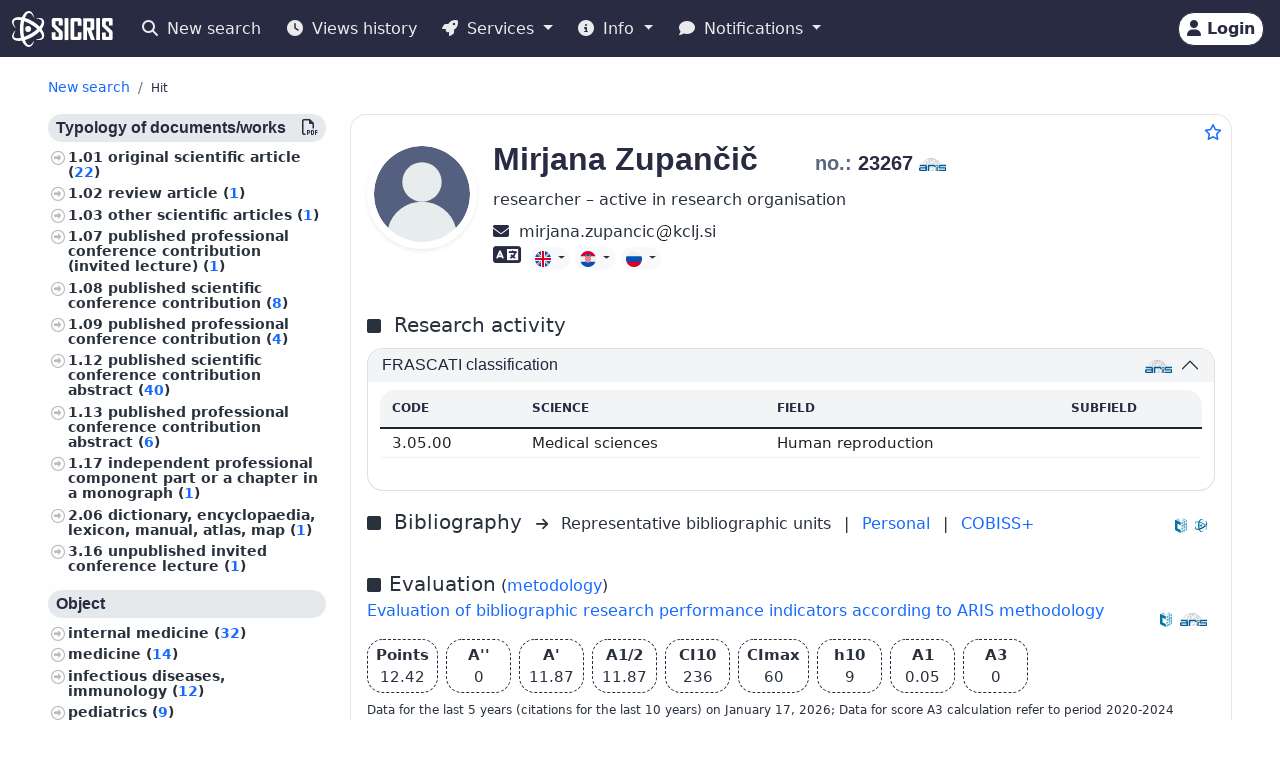

--- FILE ---
content_type: text/html;charset=UTF-8
request_url: https://cris.cobiss.net/ecris/si/en/researcher/aside/16383
body_size: 1083
content:







<div class="publications-js" data-count="86">

  
    

    
      

        

      

        
          

          
            <a href="https://home.izum.si/COBISS/bibliografije/Tipologija_eng.pdf" target="_blank" rel="noopener">
              <h6 class="bg-gray-400-light py-1 px-2 rounded">
                Typology of documents/works
                <span class="float_right">
                  <i class="far fa-file-pdf" title="PDF" aria-hidden="true"></i>
                </span>
              </h6>
            </a>
          

          

          <ul class="custom-1">
            
              
              
              

              
                <li>
                  
                    
                      1.01
                      <a href="https://cris.cobiss.net/ecris/si/en/biblio?q=as%3D(23267)%20and%20td%3D(1.01)">
                        original scientific article (<span class="link-colored">22</span>)
                      </a>
                    
                    
                  
                </li>
              

              

            
              
              
              

              
                <li>
                  
                    
                      1.02
                      <a href="https://cris.cobiss.net/ecris/si/en/biblio?q=as%3D(23267)%20and%20td%3D(1.02)">
                        review article (<span class="link-colored">1</span>)
                      </a>
                    
                    
                  
                </li>
              

              

            
              
              
              

              
                <li>
                  
                    
                      1.03
                      <a href="https://cris.cobiss.net/ecris/si/en/biblio?q=as%3D(23267)%20and%20td%3D(1.03)">
                        other scientific articles (<span class="link-colored">1</span>)
                      </a>
                    
                    
                  
                </li>
              

              

            
              
              
              

              
                <li>
                  
                    
                      1.07
                      <a href="https://cris.cobiss.net/ecris/si/en/biblio?q=as%3D(23267)%20and%20td%3D(1.07)">
                        published professional conference contribution (invited lecture) (<span class="link-colored">1</span>)
                      </a>
                    
                    
                  
                </li>
              

              

            
              
              
              

              
                <li>
                  
                    
                      1.08
                      <a href="https://cris.cobiss.net/ecris/si/en/biblio?q=as%3D(23267)%20and%20td%3D(1.08)">
                        published scientific conference contribution (<span class="link-colored">8</span>)
                      </a>
                    
                    
                  
                </li>
              

              

            
              
              
              

              
                <li>
                  
                    
                      1.09
                      <a href="https://cris.cobiss.net/ecris/si/en/biblio?q=as%3D(23267)%20and%20td%3D(1.09)">
                        published professional conference contribution (<span class="link-colored">4</span>)
                      </a>
                    
                    
                  
                </li>
              

              

            
              
              
              

              
                <li>
                  
                    
                      1.12
                      <a href="https://cris.cobiss.net/ecris/si/en/biblio?q=as%3D(23267)%20and%20td%3D(1.12)">
                        published scientific conference contribution abstract (<span class="link-colored">40</span>)
                      </a>
                    
                    
                  
                </li>
              

              

            
              
              
              

              
                <li>
                  
                    
                      1.13
                      <a href="https://cris.cobiss.net/ecris/si/en/biblio?q=as%3D(23267)%20and%20td%3D(1.13)">
                        published professional conference contribution abstract (<span class="link-colored">6</span>)
                      </a>
                    
                    
                  
                </li>
              

              

            
              
              
              

              
                <li>
                  
                    
                      1.17
                      <a href="https://cris.cobiss.net/ecris/si/en/biblio?q=as%3D(23267)%20and%20td%3D(1.17)">
                        independent professional component part or a chapter in a monograph (<span class="link-colored">1</span>)
                      </a>
                    
                    
                  
                </li>
              

              

            
              
              
              

              
                <li>
                  
                    
                      2.06
                      <a href="https://cris.cobiss.net/ecris/si/en/biblio?q=as%3D(23267)%20and%20td%3D(2.06)">
                        dictionary, encyclopaedia, lexicon, manual, atlas, map (<span class="link-colored">1</span>)
                      </a>
                    
                    
                  
                </li>
              

              

            
              
              
              

              
                <li>
                  
                    
                      3.16
                      <a href="https://cris.cobiss.net/ecris/si/en/biblio?q=as%3D(23267)%20and%20td%3D(3.16)">
                        unpublished invited conference lecture (<span class="link-colored">1</span>)
                      </a>
                    
                    
                  
                </li>
              

              

            
          </ul>
        

      

        
          

          

          
            <h6 class="bg-gray-400-light py-1 px-2 rounded">Object</h6>
          

          <ul class="custom-1">
            
              
              
              

              

              
                <li>
                  
                    
                      <a href="https://cris.cobiss.net/ecris/si/en/biblio?q=as%3D(23267)%20and%20ucpex%3D(61610)">
                        internal medicine (<span class="link-colored">32</span>)
                      </a>
                    
                    
                  
                </li>
              

            
              
              
              

              

              
                <li>
                  
                    
                      <a href="https://cris.cobiss.net/ecris/si/en/biblio?q=as%3D(23267)%20and%20ucpex%3D(61000)">
                        medicine (<span class="link-colored">14</span>)
                      </a>
                    
                    
                  
                </li>
              

            
              
              
              

              

              
                <li>
                  
                    
                      <a href="https://cris.cobiss.net/ecris/si/en/biblio?q=as%3D(23267)%20and%20ucpex%3D(61690)">
                        infectious diseases, immunology (<span class="link-colored">12</span>)
                      </a>
                    
                    
                  
                </li>
              

            
              
              
              

              

              
                <li>
                  
                    
                      <a href="https://cris.cobiss.net/ecris/si/en/biblio?q=as%3D(23267)%20and%20ucpex%3D(61605)">
                        pediatrics (<span class="link-colored">9</span>)
                      </a>
                    
                    
                  
                </li>
              

            
              
              
              

              

              
                <li>
                  
                    
                      <a href="https://cris.cobiss.net/ecris/si/en/biblio?q=as%3D(23267)%20and%20ucpex%3D(54000)">
                        chemistry (<span class="link-colored">5</span>)
                      </a>
                    
                    
                  
                </li>
              

            
              
              
              

              

              
                <li>
                  
                    
                      <a href="https://cris.cobiss.net/ecris/si/en/biblio?q=as%3D(23267)%20and%20ucpex%3D(56000)">
                        biology (<span class="link-colored">4</span>)
                      </a>
                    
                    
                  
                </li>
              

            
              
              
              

              

              
                <li>
                  
                    
                      <a href="https://cris.cobiss.net/ecris/si/en/biblio?q=as%3D(23267)%20and%20ucpex%3D(61300)">
                        hygiene, dietetics, nutrition (<span class="link-colored">3</span>)
                      </a>
                    
                    
                  
                </li>
              

            
              
              
              

              

              
                <li>
                  
                    
                      <a href="https://cris.cobiss.net/ecris/si/en/biblio?q=as%3D(23267)%20and%20ucpex%3D(61600)">
                        tumours, neoplasms, oncology (<span class="link-colored">2</span>)
                      </a>
                    
                    
                  
                </li>
              

            
              
              
              

              

              
                <li>
                  
                    
                      <a href="https://cris.cobiss.net/ecris/si/en/biblio?q=as%3D(23267)%20and%20ucpex%3D(61609)">
                        pathology, clinical medicine (<span class="link-colored">2</span>)
                      </a>
                    
                    
                  
                </li>
              

            
              
              
              

              

              
                <li>
                  
                    
                      <a href="https://cris.cobiss.net/ecris/si/en/biblio?q=as%3D(23267)%20and%20ucpex%3D(61689)">
                        psychiatry, psychotherapy (<span class="link-colored">2</span>)
                      </a>
                    
                    
                  
                </li>
              

            
              
              
              

              

              
                <li>
                  
                    
                      <a href="https://cris.cobiss.net/ecris/si/en/biblio?q=as%3D(23267)%20and%20ucpex%3D(61500)">
                        pharmacy, pharmacology, medicaments, popular, household remedies (<span class="link-colored">1</span>)
                      </a>
                    
                    
                  
                </li>
              

            
              
              
              

              

              
                <li>
                  
                    
                      <a href="https://cris.cobiss.net/ecris/si/en/biblio?q=as%3D(23267)%20and%20ucpex%3D(61650)">
                        dermatology, urology (<span class="link-colored">1</span>)
                      </a>
                    
                    
                  
                </li>
              

            
              
              
              

              

              
                <li>
                  
                    
                      <a href="https://cris.cobiss.net/ecris/si/en/biblio?q=as%3D(23267)%20and%20ucpex%3D(61680)">
                        neurology (<span class="link-colored">1</span>)
                      </a>
                    
                    
                  
                </li>
              

            
              
              
              

              

              
                <li>
                  
                    
                      <a href="https://cris.cobiss.net/ecris/si/en/biblio?q=as%3D(23267)%20and%20ucpex%3D(61700)">
                        surgery, orthopedics, ophtalmology, skeleton and locomotor system, injuries (<span class="link-colored">1</span>)
                      </a>
                    
                    
                  
                </li>
              

            
          </ul>
        

      
    
  
</div>


--- FILE ---
content_type: text/html;charset=UTF-8
request_url: https://cris.cobiss.net/ecris/si/en/biblio/statistics/researcher/16383
body_size: 1091
content:




    
        <c-biblio-chart>
            <p class="mb-0 mt-4 text-center chart-title fs-5">Citations WoS/Scopus (TC)</p>
            <ul class="ct-legend">
                <li class="ct-series-12">WoS</li>
                <li class="ct-series-7">Scopus</li>
            </ul>
            <div class="position-relative chart-holder-js"
                 style="max-height: 300px; overflow: hidden;">
                <div class="chart-bibilio-js"></div>
                <div class="text-center position-absolute"
                     style="top: 0; height: 300px; width: 100%; background-image: linear-gradient(transparent 70%, white 100%);">
                    <button style="bottom: 0px; right: 0px" type="button"
                            class="position-absolute btn btn-link me-2 more-chart-js">
                        <i class="fas fa-chevron-down" aria-hidden="true"
                           style="color: var(--cris-logo-color2, #0577a8);"></i>
                            Show more
                    </button>

                </div>
                <div class="text-end d-none less-chart-div-js">
                    <button type="button" class="btn btn-link me-2 less-chart-js">
                        <i class="fas fa-chevron-up" aria-hidden="true"
                           style="color: var(--cris-logo-color2, #0577a8);"></i>
                            Show less
                    </button>
                </div>
            </div>
            <a class="fs--1" data-bs-toggle="collapse"
               data-bs-target="#collapseBiblioTable">Show
                <i class="fas fa-table" aria-hidden="true"></i>
            </a>
            <div class="collapse" id="collapseBiblioTable">
                <table
                        class="table card-table-620 w-100 lh-110 fs--1 text-center text-center">
                    <thead class="thead-light">
                    <tr>
                        <th scope="col">Year</th>
                        <th scope="col">WoS (TC)</th>
                        <th scope="col">Scopus (TC)</th>
                        <th scope="col">WoS (CI)</th>
                        <th scope="col">Scopus (CI)</th>
                    </tr>
                    </thead>
                    <tbody>
                    
                        <tr class="row-js">
                            <td class="year-js"
                                data-label="Year">2025&#160;</td>
                            <td class="wos-tc-js" data-label="WoS (TC)">16&#160;</td>
                            <td class="scopus-tc-js" data-label="Scopus (TC)">17&#160;</td>
                            <td data-label="WoS (CI)">15&#160;</td>
                            <td data-label="Scopus (CI)">16&#160;</td>
                        </tr>
                    
                        <tr class="row-js">
                            <td class="year-js"
                                data-label="Year">2024&#160;</td>
                            <td class="wos-tc-js" data-label="WoS (TC)">21&#160;</td>
                            <td class="scopus-tc-js" data-label="Scopus (TC)">26&#160;</td>
                            <td data-label="WoS (CI)">17&#160;</td>
                            <td data-label="Scopus (CI)">22&#160;</td>
                        </tr>
                    
                        <tr class="row-js">
                            <td class="year-js"
                                data-label="Year">2023&#160;</td>
                            <td class="wos-tc-js" data-label="WoS (TC)">29&#160;</td>
                            <td class="scopus-tc-js" data-label="Scopus (TC)">29&#160;</td>
                            <td data-label="WoS (CI)">24&#160;</td>
                            <td data-label="Scopus (CI)">24&#160;</td>
                        </tr>
                    
                        <tr class="row-js">
                            <td class="year-js"
                                data-label="Year">2022&#160;</td>
                            <td class="wos-tc-js" data-label="WoS (TC)">13&#160;</td>
                            <td class="scopus-tc-js" data-label="Scopus (TC)">18&#160;</td>
                            <td data-label="WoS (CI)">12&#160;</td>
                            <td data-label="Scopus (CI)">17&#160;</td>
                        </tr>
                    
                        <tr class="row-js">
                            <td class="year-js"
                                data-label="Year">2021&#160;</td>
                            <td class="wos-tc-js" data-label="WoS (TC)">23&#160;</td>
                            <td class="scopus-tc-js" data-label="Scopus (TC)">24&#160;</td>
                            <td data-label="WoS (CI)">21&#160;</td>
                            <td data-label="Scopus (CI)">22&#160;</td>
                        </tr>
                    
                        <tr class="row-js">
                            <td class="year-js"
                                data-label="Year">2020&#160;</td>
                            <td class="wos-tc-js" data-label="WoS (TC)">27&#160;</td>
                            <td class="scopus-tc-js" data-label="Scopus (TC)">32&#160;</td>
                            <td data-label="WoS (CI)">24&#160;</td>
                            <td data-label="Scopus (CI)">29&#160;</td>
                        </tr>
                    
                        <tr class="row-js">
                            <td class="year-js"
                                data-label="Year">2019&#160;</td>
                            <td class="wos-tc-js" data-label="WoS (TC)">14&#160;</td>
                            <td class="scopus-tc-js" data-label="Scopus (TC)">16&#160;</td>
                            <td data-label="WoS (CI)">14&#160;</td>
                            <td data-label="Scopus (CI)">16&#160;</td>
                        </tr>
                    
                        <tr class="row-js">
                            <td class="year-js"
                                data-label="Year">2018&#160;</td>
                            <td class="wos-tc-js" data-label="WoS (TC)">19&#160;</td>
                            <td class="scopus-tc-js" data-label="Scopus (TC)">26&#160;</td>
                            <td data-label="WoS (CI)">16&#160;</td>
                            <td data-label="Scopus (CI)">23&#160;</td>
                        </tr>
                    
                        <tr class="row-js">
                            <td class="year-js"
                                data-label="Year">2017&#160;</td>
                            <td class="wos-tc-js" data-label="WoS (TC)">31&#160;</td>
                            <td class="scopus-tc-js" data-label="Scopus (TC)">34&#160;</td>
                            <td data-label="WoS (CI)">30&#160;</td>
                            <td data-label="Scopus (CI)">34&#160;</td>
                        </tr>
                    
                        <tr class="row-js">
                            <td class="year-js"
                                data-label="Year">2016&#160;</td>
                            <td class="wos-tc-js" data-label="WoS (TC)">25&#160;</td>
                            <td class="scopus-tc-js" data-label="Scopus (TC)">34&#160;</td>
                            <td data-label="WoS (CI)">24&#160;</td>
                            <td data-label="Scopus (CI)">31&#160;</td>
                        </tr>
                    
                        <tr class="row-js">
                            <td class="year-js"
                                data-label="Year">2015&#160;</td>
                            <td class="wos-tc-js" data-label="WoS (TC)">15&#160;</td>
                            <td class="scopus-tc-js" data-label="Scopus (TC)">23&#160;</td>
                            <td data-label="WoS (CI)">8&#160;</td>
                            <td data-label="Scopus (CI)">13&#160;</td>
                        </tr>
                    
                        <tr class="row-js">
                            <td class="year-js"
                                data-label="Year">2014&#160;</td>
                            <td class="wos-tc-js" data-label="WoS (TC)">10&#160;</td>
                            <td class="scopus-tc-js" data-label="Scopus (TC)">26&#160;</td>
                            <td data-label="WoS (CI)">7&#160;</td>
                            <td data-label="Scopus (CI)">13&#160;</td>
                        </tr>
                    
                        <tr class="row-js">
                            <td class="year-js"
                                data-label="Year">2013&#160;</td>
                            <td class="wos-tc-js" data-label="WoS (TC)">6&#160;</td>
                            <td class="scopus-tc-js" data-label="Scopus (TC)">16&#160;</td>
                            <td data-label="WoS (CI)">6&#160;</td>
                            <td data-label="Scopus (CI)">10&#160;</td>
                        </tr>
                    
                        <tr class="row-js">
                            <td class="year-js"
                                data-label="Year">2012&#160;</td>
                            <td class="wos-tc-js" data-label="WoS (TC)">13&#160;</td>
                            <td class="scopus-tc-js" data-label="Scopus (TC)">18&#160;</td>
                            <td data-label="WoS (CI)">7&#160;</td>
                            <td data-label="Scopus (CI)">11&#160;</td>
                        </tr>
                    
                        <tr class="row-js">
                            <td class="year-js"
                                data-label="Year">2011&#160;</td>
                            <td class="wos-tc-js" data-label="WoS (TC)">10&#160;</td>
                            <td class="scopus-tc-js" data-label="Scopus (TC)">17&#160;</td>
                            <td data-label="WoS (CI)">9&#160;</td>
                            <td data-label="Scopus (CI)">11&#160;</td>
                        </tr>
                    
                        <tr class="row-js">
                            <td class="year-js"
                                data-label="Year">2010&#160;</td>
                            <td class="wos-tc-js" data-label="WoS (TC)">6&#160;</td>
                            <td class="scopus-tc-js" data-label="Scopus (TC)">8&#160;</td>
                            <td data-label="WoS (CI)">5&#160;</td>
                            <td data-label="Scopus (CI)">8&#160;</td>
                        </tr>
                    
                        <tr class="row-js">
                            <td class="year-js"
                                data-label="Year">2009&#160;</td>
                            <td class="wos-tc-js" data-label="WoS (TC)">6&#160;</td>
                            <td class="scopus-tc-js" data-label="Scopus (TC)">10&#160;</td>
                            <td data-label="WoS (CI)">3&#160;</td>
                            <td data-label="Scopus (CI)">6&#160;</td>
                        </tr>
                    
                        <tr class="row-js">
                            <td class="year-js"
                                data-label="Year">2008&#160;</td>
                            <td class="wos-tc-js" data-label="WoS (TC)">9&#160;</td>
                            <td class="scopus-tc-js" data-label="Scopus (TC)">10&#160;</td>
                            <td data-label="WoS (CI)">7&#160;</td>
                            <td data-label="Scopus (CI)">8&#160;</td>
                        </tr>
                    
                        <tr class="row-js">
                            <td class="year-js"
                                data-label="Year">2007&#160;</td>
                            <td class="wos-tc-js" data-label="WoS (TC)">7&#160;</td>
                            <td class="scopus-tc-js" data-label="Scopus (TC)">12&#160;</td>
                            <td data-label="WoS (CI)">4&#160;</td>
                            <td data-label="Scopus (CI)">5&#160;</td>
                        </tr>
                    
                        <tr class="row-js">
                            <td class="year-js"
                                data-label="Year">2006&#160;</td>
                            <td class="wos-tc-js" data-label="WoS (TC)">4&#160;</td>
                            <td class="scopus-tc-js" data-label="Scopus (TC)">5&#160;</td>
                            <td data-label="WoS (CI)">4&#160;</td>
                            <td data-label="Scopus (CI)">5&#160;</td>
                        </tr>
                    
                        <tr class="row-js">
                            <td class="year-js"
                                data-label="Year">2005&#160;</td>
                            <td class="wos-tc-js" data-label="WoS (TC)">2&#160;</td>
                            <td class="scopus-tc-js" data-label="Scopus (TC)">2&#160;</td>
                            <td data-label="WoS (CI)">1&#160;</td>
                            <td data-label="Scopus (CI)">1&#160;</td>
                        </tr>
                    
                    </tbody>
                </table>
            </div>
        </c-biblio-chart>
    



--- FILE ---
content_type: text/css;charset=UTF-8
request_url: https://cris.cobiss.net/ecris/assets/css/responsiveTables.css
body_size: 3729
content:
@media screen and (max-width:655px) {
    .collection-container {
        display: grid;
        grid-template-columns: 1fr;
    }
    .item {
        border-bottom: 1px solid var(--border-gray-400, #D1D5DB);
        padding: 10px;
    }
    .item .attribute {
        padding-bottom:10px;
    }
    .attribute.text-center {
        text-align:left !important;
    }
    .collection-container>div:first-child {
        display: none;
    }
    .attribute::before {
        content: attr(data-name);
    }
    /* Vrednost atributa za prvi stolpec in vrednost atributa za drugi stolpec. */
    .attribute {
        display: grid;
        grid-template-columns: minmax(9em, 30%) 1fr;
    }
}

/* Tabelarični izgled */
@media screen and (min-width: 656px) {
    .item-container {
        display: grid;
      }
    .attribute-container {
        display: grid;
        grid-template-columns: repeat(auto-fit, minmax(var(--column-width-min), 1fr));
    }
   /* Največja širina stolpca, ki jo je mogoče wrepat */
   /* ==== RAZISKOVALCI ==== */
   .item-container.rsrch {
        grid-template-columns: 3.75em 6em 5fr 7fr 5em;
    }
    .rsrch-part-1 {
        --column-width-min: 10em;
    }
    /* ==== PROEKTI PROGRAMI ==== */
    .item-container.prgprj {
        grid-template-columns: 3.75em 6em 4fr 3fr 5em;
    }
    .prgprj-part-1 {
        --column-width-min: 9em;
    } 
   /* ==== ORGNIZACIJE ==== */
   .item-container.org {
        grid-template-columns: 3.75em 6em 4fr 2fr 5em;
    }
    .org-part-1 {
        --column-width-min: 6em;
    }
   /* ==== SKUPINE ==== */
    .item-container.grp {
        grid-template-columns: 3.75em 6em 5fr 9fr 5em;
    }
	.grp-part-1 {
        --column-width-min: 14em;
    }
    .grp-part-1a {
        --column-width-min: 7em;
    }
    /* ==== OPREMA ==== */
    .item-container.eqp {
        grid-template-columns: 3.75em 11fr 5fr 5fr;
    }
    /* Opredelitev wrepanja širine stolpca za skupine atributov. */
    .eqp-part-1 {
        --column-width-min: 10em;
    }
    .eqp-part-1a {
        --column-width-min: 8em;
    }
    .eqp-part-2 {
        --column-width-min: 5em;
    }
    .eqp-part-3 {
        --column-width-min: 8em;
    }
    /* če želimo povečati število vrstic na zaslonu, za celico prikažite samo eno vrstico (uporabi overflow) */
    .attribute {
        border-left: 1px solid #efefef;
        border-bottom: 1px solid #efefef;
        padding: 0.4rem 0.5rem;
        /*overflow: hidden;*/
        white-space: wrap;
        /*text-overflow: ellipsis;*/
    }
    .collection-container>.item-container:first-child {
        background-color: #f3f4f6;
        color: #262b40;
        border-top-left-radius: 1rem;
        border-top-right-radius: 1rem;
        border:none;
    }
    .item-container:hover {
        background-color: var(--btn-gray-400-background-light, rgb(230, 233, 236));
    }
    /* Centriranje imen stolpcev v glavi */
    .collection-container>.item-container:first-child .attribute, .collection-container>.item-container:first-child .attribute-container .attribute {
        display: flex;
        align-items: center;
        justify-content: center;
        text-align:center;
        font-size:0.825rem;
        font-weight:bolder;
        color:#555;
        text-transform: uppercase;
        /*text-overflowx: initial;*/
        /*overflow: auto;*/
        white-space: normal;
    }
    .item-container>.attribute {
        border-left:none !important;
    }
    .item-container:first-child>.attribute {
      border-left:1px solid #ebebeb !important;
    }
    .item-container:first-child>.attribute:first-child {
        border-left:none !important;
    }
    .item {
        /*border-bottom: 1px solid #ebebeb;*/
    }
}

--- FILE ---
content_type: application/javascript
request_url: https://cris.cobiss.net/ecris/assets/js/components/details/researcher/c-details-researcher-init.js
body_size: 5813
content:
import "../common/c-archive-link.js";

import history from "../../../modules/history-results.js";
import starInit from "../../../modules/favourite-star-init.js";
import { getCacheUrl2, getCacheUrl3 } from "../../../modules/entity-cache.js";

class CDetailsResearcherInit extends HTMLElement {
  constructor() {
    super();
    this.id = this.getAttribute("id");

    this.editBtn = this.querySelector(".edit-profile-js");

    this.titleVal = this.querySelector(".title-js").innerText;
    this.name = this.querySelector(".name-js").innerText;
    this.lastName = this.querySelector(".last-name-js").innerText;
    this.fullName = `${this.titleVal} ${this.name} ${this.lastName}`;

    this.mstid = this.querySelector(".mst-id-js").innerText;

    this.asideAsync = this.querySelector(".aside-async-js");
    this.citationsAsync = this.querySelector(".citations-async-js");
    this.dissertationsBtn = this.querySelector(".dissertations-btn-js");
    this.dissertationsContent = this.querySelector(".dissertations-content-js");

    this.statInp = this.querySelector(".statId-js");
    this.uniBtn = this.querySelector(".uniButton-js");
    this.universitySelect = this.querySelector(".university-select-js");

    /**dodaj med priljubljene */
    starInit(this, "researcher", this.fullName, this.id);
  }

    async connectedCallback() {
    /** nstavi page title */
    document.title = this.fullName;

    /**shrani v zgodovino */
    history.add("researcher", this.fullName, this.id);
   
    /**EVENT LITENER-ji */
    /**pazi pri sinhronem nalaganju daj še login listener*/
    document.addEventListener("global-events-login", this.toggleEditBtn);
    document.addEventListener("global-events-logout", this.toggleEditBtn);
    /*ko pride html s podatki za fasete iz entity cache preko katerega se pridobiva vsebina*/
    document.addEventListener("entity-cache2", this.getAsideFromCache);
    document.addEventListener(
      "entity-cache3",
      this.citationsStatisticsFromCache
    );
    if (this.universitySelect) {
      this.universitySelect.onchange = this.changeUniversity;
    }
    if (this.dissertationsBtn) {
      this.dissertationsBtn.onclick = this.getDissertations;
    }
    /**sproži akcije */
    this.loadAside(this.id);
    this.loadCitationStatistics(this.id);
    this.isInOrg = await this.isRsrInOrg(this.id);
    this.toggleEditBtn();
    this.initBibIndex();
    this.isInOrg = await this.isRsrInOrg(this.id);
		this.toggleEditBtn();

  }

  changeUniversity = () => {
    const val = this.universitySelect.value;
    this.statInp.value = val;
    this.uniBtn.disabled = val === "" ? true : false;
  };

  getDissertations = async (event) => {
    event.preventDefault();
    const url = `${window.appData.url}/researcher/dissertations/${this.mstid}`;
    this.dissertationsContent.classList.remove("d-none");
    this.dissertationsBtn.classList.add("d-none");
    let response = await fetch(url);
    let html = window.unexpectedErrorHtml;
    if (response.ok) {
      html = await response.text();
    }
    this.dissertationsContent.innerHTML = html;
  };

  citationsStatisticsFromCache = (e) => {
    if (
      this.citationsAsync &&
      e.detail.url.endsWith("/biblio/statistics/researcher/" + this.id)
    ) {
      this.citationsAsync.innerHTML = e.detail.content;
    }
  };

  getAsideFromCache = (e) => {
    if (e.detail.url.endsWith("/aside/" + this.id)) {
      this.asideAsync.innerHTML = e.detail.content;
      /**preštej vse publikacije */
      let count = this.asideAsync
        .querySelector(".publications-js")
        .getAttribute("data-count");
      if (parseInt(count) == 0) {
        this.querySelector("c-sidebar-position-init").setAttribute(
          "stay-closed",
          this.asideAsync.innerText.trim()
        );
      }
    }
  };

  loadAside = (id) => {
    let url = `${window.appData.url}/researcher/aside/${id}`;
    getCacheUrl2(url);
  };

  loadCitationStatistics = (id) => {
    if (this.citationsAsync) {
      let url = `${window.appData.url}/biblio/statistics/researcher/${id}`;
      getCacheUrl3(url);
    }
  };

  initBibIndex = () => {
    /**kazalci uspešnosti */
    const select = this.querySelector("#rsr-bib-index select");
    const btn = this.querySelector("#rsr-bib-index button[type='submit']");

    if (!btn || !select) {
      return;
    }

    if (select.value) {
      btn.disabled = false;
    }

    btn.onclick = () => {
      let val = select.value;
      if (!val) {
        return;
      }
      window.open(val);
    };

    select.onchange = () => {
      let val = select.value;
      if (!val) {
        btn.disabled = true;
      } else {
        btn.disabled = false;
      }
    };
  };

  toggleEditBtn = () => {
    if (window.tokenResponse.entityId == this.id) {
      this.editBtn.classList.remove("d-none");
    } else if (
      window.tokenResponse.userRoles &&
      window.tokenResponse.userRoles.includes("EDIT_ALL_RSR")
    ) {
      this.editBtn.classList.remove("d-none");
    } else if (
      window.tokenResponse.userRoles &&
      window.tokenResponse.userRoles.includes("EDIT_ORG_RSR" ) && this.isInOrg
    ) {
      this.editBtn.classList.remove("d-none"); 
    }
    else {
      this.editBtn.classList.add("d-none");
    }
  };
  
	isRsrInOrg = async (rsrid) => {
		
		if(!window.tokenResponse?.signedIn && window.tokenResponse.userRoles!="EDIT_ORG_RSR"){
			return false;
		}
		
	 const url = `${window.appData.system}/${window.appData.language}/researcher/edit/inOrg/${rsrid}`;
   let response = await fetch(url);
   
   if(response.status === 204){
			return false;
		}
			return true;

	}
}

window.customElements.define(
  "c-details-researcher-init",
  CDetailsResearcherInit
);
